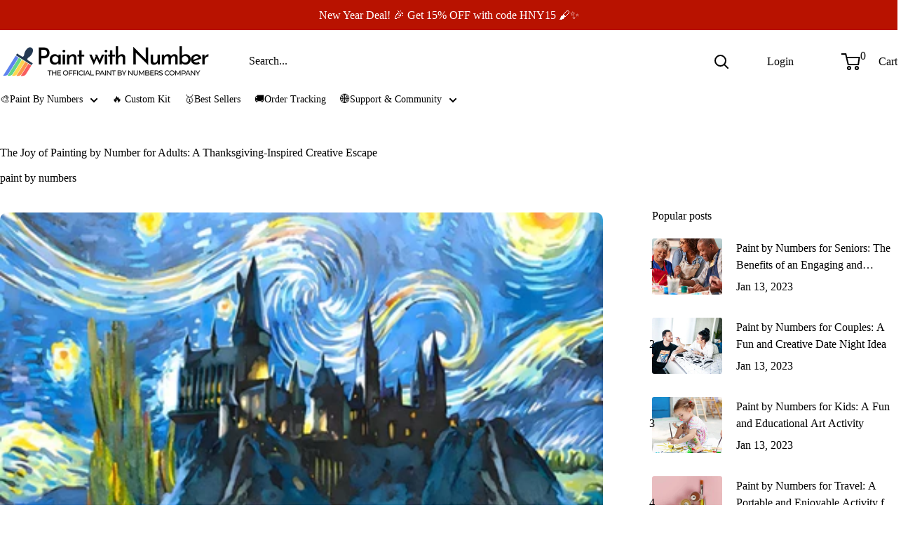

--- FILE ---
content_type: text/javascript;charset=utf-8
request_url: https://assets.cloudlift.app/api/assets/upload.js?shop=peinture-perso.myshopify.com
body_size: 3914
content:
window.Cloudlift = window.Cloudlift || {};window.Cloudlift.upload = { config: {"app":"upload","shop":"peinture-perso.myshopify.com","url":"https://paintwithnumber.com","api":"https://api.cloudlift.app","assets":"https://cdn.jsdelivr.net/gh/cloudlift-app/cdn@0.14.29","mode":"prod","currencyFormats":{"moneyFormat":"${{amount}}","moneyWithCurrencyFormat":"${{amount}} USD"},"resources":["https://cdn.jsdelivr.net/gh/cloudlift-app/cdn@0.14.29/static/app-upload.css","https://cdn.jsdelivr.net/gh/cloudlift-app/cdn@0.14.29/static/app-upload.js"],"locale":"en","i18n":{"upload.config.image.editor.color.exposure":"Exposure","upload.config.file.load.error":"Error during load","upload.config.file.size.notavailable":"Size not available","upload.config.error.required":"Please upload a file","upload.config.image.editor.crop.rotate.right":"Rotate right","upload.config.file.button.undo":"Undo","upload.config.error.fileCountMin":"Please upload at least {min} file(s)","upload.config.image.resolution.expected.min":"Minimum resolution is {minResolution}","upload.config.file.upload.error.revert":"Error during revert","upload.config.image.size.tobig":"Image is too big","upload.config.image.editor.resize.height":"Height","upload.config.error.inapp":"Upload error","upload.config.image.editor.crop.aspect.ratio":"Aspect ratio","upload.config.image.editor.button.cancel":"Cancel","upload.config.image.editor.status.error":"Error loading image…","upload.config.file.button.retry":"Retry","upload.config.error.fileCountMax":"Please upload at most {max} file(s)","upload.config.image.editor.util.markup.text":"Text","upload.config.image.ratio.expected":"Expected image ratio {ratio}","upload.config.file.button.remove":"Remove","upload.config.image.resolution.expected.max":"Maximum resolution is {maxResolution}","upload.config.error.inapp.facebook":"Please open the page outside of Facebook","upload.config.image.editor.util.markup.size":"Size","upload.config.image.size.expected.max":"Maximum size is {maxWidth} × {maxHeight}","upload.config.image.editor.util.markup.select":"Select","upload.config.file.uploading":"Uploading","upload.config.image.editor.resize.width":"Width","upload.config.image.editor.crop.flip.horizontal":"Flip horizontal","upload.config.file.link":"\uD83D\uDD17","upload.config.image.editor.status.loading":"Loading image…","upload.config.error.filePagesMin":"Please upload documents with at least {min} pages","upload.config.image.editor.status.processing":"Processing image…","upload.config.file.loading":"Loading","upload.config.file.upload.canceled":"Upload cancelled","upload.config.file.upload.cancel":"tap to cancel","upload.config.image.editor.crop.rotate.left":"Rotate left","upload.config.file.type.notallowed":"File type not allowed","upload.config.file.type.expected":"Expects {lastType}","upload.config.image.editor.util.markup":"Markup","upload.config.file.button.cancel":"Cancel","upload.config.image.editor.status.waiting":"Waiting for image…","upload.config.file.upload.retry":"tap to retry","upload.config.image.editor.resize.apply":"Apply","upload.config.image.editor.color.contrast":"Contrast","upload.config.file.size.tobig":"File is too large","upload.config.dragdrop":"Drag & Drop your files or <u>Browse</u>","upload.config.file.upload.undo":"tap to undo","upload.config.image.editor.color.saturation":"Saturation","upload.config.error.filePagesMax":"Please upload documents with at most {max} pages","upload.config.file.button.upload":"Upload","upload.config.file.size.waiting":"Waiting for size","upload.config.image.editor.util.color":"Colors","upload.config.error.inputs":"Please fill in all required input fields","upload.config.image.editor.util.markup.circle":"Circle","upload.config.image.type.notsupported":"Image type not supported","upload.config.image.editor.crop.flip.vertical":"Flip vertical","upload.config.image.size.expected.min":"Minimum size is {minWidth} × {minHeight}","upload.config.image.editor.button.reset":"Reset","upload.config.image.ratio.invalid":"Image ratio does not match","upload.config.error.ready":"Please wait for the upload to complete","upload.config.image.editor.crop.zoom":"Zoom","upload.config.file.upload.error.remove":"Error during remove","upload.config.image.editor.util.markup.remove":"Remove","upload.config.image.resolution.max":"Image resolution too high","upload.config.image.editor.util.crop":"Crop","upload.config.image.editor.color.brightness":"Brightness","upload.config.error.fileConvert":"File conversion failed","upload.config.image.editor.util.markup.draw":"Draw","upload.config.image.editor.util.resize":"Resize","upload.config.file.upload.error":"Error during upload","upload.config.image.editor.util.filter":"Filter","upload.config.file.upload.complete":"Upload complete","upload.config.error.inapp.instagram":"Please open the page outside of Instagram","upload.config.image.editor.util.markup.arrow":"Arrow","upload.config.file.size.max":"Maximum file size is {filesize}","upload.config.image.resolution.min":"Image resolution is too low","upload.config.image.editor.util.markup.square":"Square","upload.config.image.size.tosmall":"Image is too small","upload.config.file.button.abort":"Abort","upload.config.image.editor.button.confirm":"Upload"},"level":4,"version":"0.14.29","setup":true,"fields":[{"uuid":"clrwi6ohwnkn","required":true,"hidden":false,"field":"UPLOAD","propertyTransform":true,"fieldProperty":"properties","fieldId":"_cl-upload","fieldThumbnail":"thumbnail","fieldThumbnailPreview":true,"className":"","label":"","text":"Choose image","selector":"","conditionMode":1,"conditions":[{"field":"product_tags","operator":"equals","value":"","objects":null,"tags":["custom","custom","Custom"]}],"styles":{"file-grid":"0","max-height":"600px","min-height":"75px","font-family":"Montserrat","input-order":"top","label-color":"#000000","file-counter":"0","input-margin":"10px","buttons-color":"#fff","file-multiple":"0","label-font-size":"16px","label-color-drop":"#000000","area-border-radius":"5px","file-border-radius":"5px","label-font-size-drop":"18px","area-background-color":"#FF9900","file-background-color":"#FF9900","buttons-background-color":"rgba(0,0,0,0.5)","upload-error-background-color":"#990000","upload-success-background-color":"#008000"},"theme":"dark","css":"#clrwi6ohwnkn .cl-hide{display:none!important}#clrwi6ohwnkn .cl-upload--label{color:#000;font-size:16px;display:block}#clrwi6ohwnkn .cl-upload--input-field{margin-bottom:10px}#clrwi6ohwnkn .cl-upload--input{width:100%;box-sizing:border-box;padding:10px 18px;margin:0;border:1px solid #f90;border-radius:5px}#clrwi6ohwnkn input[type=checkbox].cl-upload--input,#clrwi6ohwnkn input[type=radio].cl-upload--input{width:1.2em;cursor:pointer}#clrwi6ohwnkn input[type=radio].cl-upload--input{vertical-align:middle;margin-right:10px}#clrwi6ohwnkn input[type=color].cl-upload--input{width:40px;height:40px;cursor:pointer;padding:0;border:0}#clrwi6ohwnkn input[type=radio]+.cl-upload-color-rect{margin-right:10px;margin-bottom:10px}#clrwi6ohwnkn input[type=radio]:checked+.cl-upload-color-rect{border:2px solid #404040}#clrwi6ohwnkn .cl-upload-color-rect{width:30px;height:30px;display:inline-block;vertical-align:middle;border-radius:3px}#clrwi6ohwnkn .cl-upload--invalid{border-color:#800000}#clrwi6ohwnkn .cl-upload--errors{overflow:hidden;transition:max-height 2s ease-out;max-height:0}#clrwi6ohwnkn .cl-upload--errors.open{max-height:400px}#clrwi6ohwnkn .cl-upload--error{text-align:center;font-size:14px;cursor:pointer;position:relative;opacity:1;font-family:Montserrat;box-sizing:border-box;color:#fff;background-color:#900;padding:.3rem .7rem;margin-bottom:.7rem;border:1px solid transparent;border-color:#800000;border-radius:5px}#clrwi6ohwnkn .cl-upload--error:after{content:'x';position:absolute;right:1rem;top:.25rem}#clrwi6ohwnkn .cl-upload--error.dismissed{opacity:0;transition:opacity .3s ease-out}#clrwi6ohwnkn .filepond--root{font-family:Montserrat}#clrwi6ohwnkn .filepond--root .filepond--drop-label{min-height:75px}#clrwi6ohwnkn .filepond--file-action-button{cursor:pointer;min-height:auto!important;height:1.625em}#clrwi6ohwnkn .filepond--drop-label{color:#000}#clrwi6ohwnkn .filepond--drop-label label{cursor:pointer;width:auto!important;height:auto!important;position:relative!important;color:#000!important;font-size:18px!important}#clrwi6ohwnkn .filepond--drop-label u{cursor:pointer;text-decoration-color:#000}#clrwi6ohwnkn .filepond--label-action{text-decoration-color:#000}#clrwi6ohwnkn .filepond--panel-root{background-color:#f90!important}#clrwi6ohwnkn .filepond--panel-root{border-radius:5px}#clrwi6ohwnkn .filepond--item-panel,#clrwi6ohwnkn .filepond--file-poster-wrapper,#clrwi6ohwnkn .filepond--image-preview-wrapper{border-radius:5px}#clrwi6ohwnkn .filepond--item-panel{background-color:#f90!important}#clrwi6ohwnkn .filepond--drip-blob{background-color:#999}#clrwi6ohwnkn .filepond--file-action-button{background-color:rgba(0,0,0,0.5)}#clrwi6ohwnkn .filepond--file-action-button{color:#fff}#clrwi6ohwnkn .filepond--file-action-button:hover,#clrwi6ohwnkn .filepond--file-action-button:focus{box-shadow:0 0 0 .125em #fff}#clrwi6ohwnkn .filepond--file{color:#000;font-size:16px}#clrwi6ohwnkn [data-filepond-item-state*='error'] .filepond--item-panel,#clrwi6ohwnkn [data-filepond-item-state*='invalid'] .filepond--item-panel{background-color:#900!important}#clrwi6ohwnkn [data-filepond-item-state*='invalid'] .filepond--file{color:#fff}#clrwi6ohwnkn [data-filepond-item-state='processing-complete'] .filepond--item-panel{background-color:#008000!important}#clrwi6ohwnkn [data-filepond-item-state='processing-complete'] .filepond--file{color:#fff}#clrwi6ohwnkn .filepond--image-preview-overlay-idle{color:rgba(153,92,0,0.8)}#clrwi6ohwnkn .filepond--image-preview,#clrwi6ohwnkn .filepond--file-poster{background-color:#f90}#clrwi6ohwnkn .filepond--image-preview-overlay-success{color:#008000}#clrwi6ohwnkn .filepond--image-preview-overlay-failure{color:#900}","fileMimeTypes":["image/*"],"fileMimeTypesValidate":true,"fileSizeMaxPlan":5000,"fileMultiple":false,"fileCountMin":0,"fileCountMax":10,"fileCounter":false,"fileQuantity":false,"fileFetch":true,"fileSubmitRemove":true,"fileSubmitClear":false,"fileName":false,"fileGrid":false,"imagePreview":false,"imageSizeValidate":false,"imageThumbnail":true,"imageThumbnailWidth":500,"imageThumbnailHeight":500,"convert":false,"convertInfo":false,"convertInfoPagesQuantity":false,"convertInfoLengthQuantity":false,"pdfMultiPage":false,"pdfTransparent":false,"serverTransform":false,"imageOriginal":false,"imageEditor":true,"imageEditorOpen":true,"imageEditorCropRestrict":true,"imageEditorCropRatios":[{"label":"30x40cm","value":"3:4"},{"label":"40x30cm","value":"4:3"},{"label":"40x40cm","value":"1:1"},{"label":"40x50cm","value":"4:5"},{"label":"50x40cm","value":"5:4"},{"label":"40x60cm","value":"4:6"},{"label":"60x40cm","value":"6:4"},{"label":"50x50cm","value":"1:1"},{"label":"50x60cm","value":"5:6"},{"label":"60x50cm","value":"6:5"},{"label":"50x70cm","value":"5:7"},{"label":"70x50cm","value":"7:5"},{"label":"60x60cm","value":"1:1"},{"label":"60x80cm","value":"3:4"},{"label":"80x60cm","value":"4:3"}],"imageEditorUtils":[],"imageEditorPintura":true,"imageEditorPinturaConfig":{"utils":["crop","filter","finetune","annotate"],"cropRotate":true,"cropZoom":true,"cropFlip":true,"cropShape":false,"cropShapeOverlay":false,"cropShapes":[],"cropSave":true,"annotateText":true,"annotateDraw":true,"annotateShapes":true},"inputFields":[],"variantConfigs":[],"variantConfig":false}],"extensions":"editor"}};loadjs=function(){var a=function(){},c={},u={},f={};function o(e,n){if(e){var t=f[e];if(u[e]=n,t)for(;t.length;)t[0](e,n),t.splice(0,1)}}function l(e,n){e.call&&(e={success:e}),n.length?(e.error||a)(n):(e.success||a)(e)}function h(t,r,s,i){var c,o,e=document,n=s.async,u=(s.numRetries||0)+1,f=s.before||a,l=t.replace(/^(css|img)!/,"");i=i||0,/(^css!|\.css$)/.test(t)?((o=e.createElement("link")).rel="stylesheet",o.href=l,(c="hideFocus"in o)&&o.relList&&(c=0,o.rel="preload",o.as="style")):/(^img!|\.(png|gif|jpg|svg)$)/.test(t)?(o=e.createElement("img")).src=l:((o=e.createElement("script")).src=t,o.async=void 0===n||n),!(o.onload=o.onerror=o.onbeforeload=function(e){var n=e.type[0];if(c)try{o.sheet.cssText.length||(n="e")}catch(e){18!=e.code&&(n="e")}if("e"==n){if((i+=1)<u)return h(t,r,s,i)}else if("preload"==o.rel&&"style"==o.as)return o.rel="stylesheet";r(t,n,e.defaultPrevented)})!==f(t,o)&&e.head.appendChild(o)}function t(e,n,t){var r,s;if(n&&n.trim&&(r=n),s=(r?t:n)||{},r){if(r in c)throw"LoadJS";c[r]=!0}function i(n,t){!function(e,r,n){var t,s,i=(e=e.push?e:[e]).length,c=i,o=[];for(t=function(e,n,t){if("e"==n&&o.push(e),"b"==n){if(!t)return;o.push(e)}--i||r(o)},s=0;s<c;s++)h(e[s],t,n)}(e,function(e){l(s,e),n&&l({success:n,error:t},e),o(r,e)},s)}if(s.returnPromise)return new Promise(i);i()}return t.ready=function(e,n){return function(e,t){e=e.push?e:[e];var n,r,s,i=[],c=e.length,o=c;for(n=function(e,n){n.length&&i.push(e),--o||t(i)};c--;)r=e[c],(s=u[r])?n(r,s):(f[r]=f[r]||[]).push(n)}(e,function(e){l(n,e)}),t},t.done=function(e){o(e,[])},t.reset=function(){c={},u={},f={}},t.isDefined=function(e){return e in c},t}();!function(e){loadjs(e.resources,"assets",{success:function(){var n,t="cloudlift."+e.app+".ready";"function"==typeof Event?n=new Event(t):(n=document.createEvent("Event")).initEvent(t,!0,!0),window.dispatchEvent(n)},error:function(e){console.error("failed to load assets",e)}})}(window.Cloudlift.upload.config);